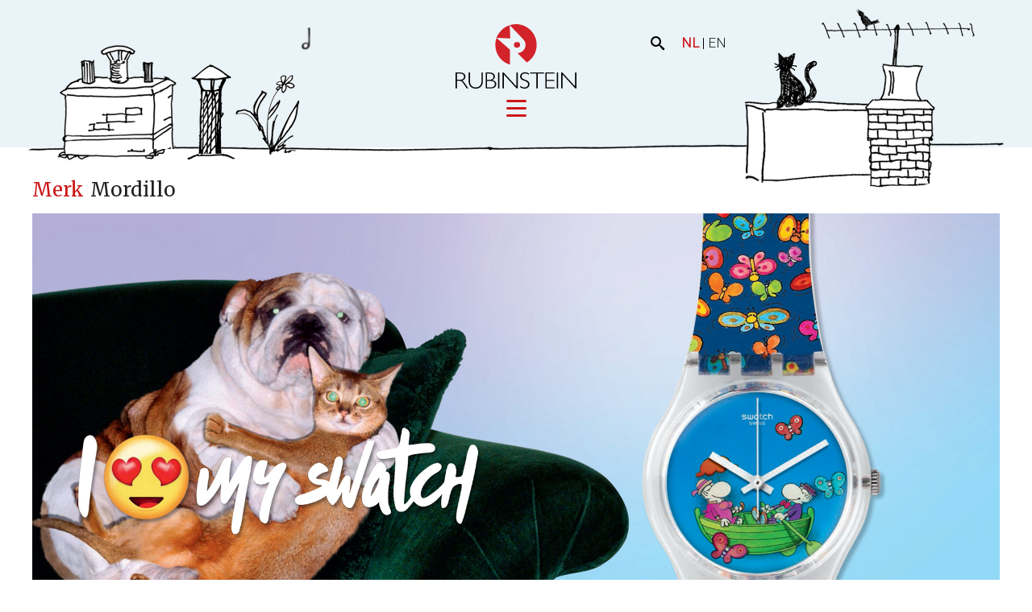

--- FILE ---
content_type: text/html; charset=UTF-8
request_url: https://www.rubinstein.nl/merken/mordillo/
body_size: 9731
content:
<!DOCTYPE html>
<!--[if IE 8 ]>    <html lang="nl-NL" class="ie8"> <![endif]-->
<!--[if IE 9 ]>    <html lang="nl-NL" class="ie9"> <![endif]-->
<!--[if (gt IE 9)|!(IE)]><!-->
<html lang="nl-NL">
<!--<![endif]-->
<head>
  <meta name="google-site-verification" content="PFNFJqyUmAyNAKgl2bsW7uO0ZYIu0VYu35nx3eDjLhc" />
  <meta charset="UTF-8" />
  <meta http-equiv="X-UA-Compatible" content="IE=edge">
  
  <meta name="viewport" content="width=device-width, initial-scale=1, user-scalable=no">
  <meta name="format-detection" content="telephone=no">
  <link rel="apple-touch-icon" sizes="57x57" href="https://www.rubinstein.nl/wp-content/themes/rubinstein/img/favicon/apple-icon-57x57.png">
  <link rel="apple-touch-icon" sizes="60x60" href="https://www.rubinstein.nl/wp-content/themes/rubinstein/img/favicon/apple-icon-60x60.png">
  <link rel="apple-touch-icon" sizes="72x72" href="https://www.rubinstein.nl/wp-content/themes/rubinstein/img/favicon/apple-icon-72x72.png">
  <link rel="apple-touch-icon" sizes="76x76" href="https://www.rubinstein.nl/wp-content/themes/rubinstein/img/favicon/apple-icon-76x76.png">
  <link rel="apple-touch-icon" sizes="114x114" href="https://www.rubinstein.nl/wp-content/themes/rubinstein/img/favicon/apple-icon-114x114.png">
  <link rel="apple-touch-icon" sizes="120x120" href="https://www.rubinstein.nl/wp-content/themes/rubinstein/img/favicon/apple-icon-120x120.png">
  <link rel="apple-touch-icon" sizes="144x144" href="https://www.rubinstein.nl/wp-content/themes/rubinstein/img/favicon/apple-icon-144x144.png">
  <link rel="apple-touch-icon" sizes="152x152" href="https://www.rubinstein.nl/wp-content/themes/rubinstein/img/favicon/apple-icon-152x152.png">
  <link rel="apple-touch-icon" sizes="180x180" href="https://www.rubinstein.nl/wp-content/themes/rubinstein/img/favicon/apple-icon-180x180.png">
  <link rel="icon" type="image/png" sizes="192x192"  href="https://www.rubinstein.nl/wp-content/themes/rubinstein/img/favicon/android-icon-192x192.png">
  <link rel="icon" type="image/png" sizes="32x32" href="https://www.rubinstein.nl/wp-content/themes/rubinstein/img/favicon/favicon-32x32.png">
  <link rel="icon" type="image/png" sizes="96x96" href="https://www.rubinstein.nl/wp-content/themes/rubinstein/img/favicon/favicon-96x96.png">
  <link rel="icon" type="image/png" sizes="16x16" href="https://www.rubinstein.nl/wp-content/themes/rubinstein/img/favicon/favicon-16x16.png">
  <link rel="manifest" href="https://www.rubinstein.nl/wp-content/themes/rubinstein/img/favicon/manifest.json">
  <link rel="profile" href="http://gmpg.org/xfn/11" />
  <link href="https://fonts.googleapis.com/css?family=Merriweather:400,700|Roboto:300" rel="stylesheet">
  <meta name='robots' content='index, follow, max-image-preview:large, max-snippet:-1, max-video-preview:-1' />
	<style>img:is([sizes="auto" i], [sizes^="auto," i]) { contain-intrinsic-size: 3000px 1500px }</style>
	
	<!-- This site is optimized with the Yoast SEO plugin v26.4 - https://yoast.com/wordpress/plugins/seo/ -->
	<title>Mordillo | Rubinstein</title>
<link data-rocket-prefetch href="https://fonts.googleapis.com" rel="dns-prefetch">
<link data-rocket-prefetch href="https://www.googletagmanager.com" rel="dns-prefetch">
<link data-rocket-prefetch href="https://connect.facebook.net" rel="dns-prefetch"><link rel="preload" data-rocket-preload as="image" href="https://www.rubinstein.nl/wp-content/uploads/2017/07/Valentines_Day_Header.jpg" fetchpriority="high">
	<link rel="canonical" href="https://www.rubinstein.nl/merken/mordillo/" />
	<meta property="og:locale" content="nl_NL" />
	<meta property="og:type" content="article" />
	<meta property="og:title" content="Mordillo | Rubinstein" />
	<meta property="og:url" content="https://www.rubinstein.nl/merken/mordillo/" />
	<meta property="og:site_name" content="Rubinstein" />
	<meta property="article:publisher" content="https://www.facebook.com/uitgeverijrubinstein" />
	<meta property="article:modified_time" content="2025-10-09T12:48:48+00:00" />
	<meta property="og:image" content="https://www.rubinstein.nl/wp-content/uploads/2017/07/mordillo-5.png" />
	<meta property="og:image:width" content="229" />
	<meta property="og:image:height" content="387" />
	<meta property="og:image:type" content="image/png" />
	<meta name="twitter:card" content="summary_large_image" />
	<meta name="twitter:site" content="@uitgrubinstein" />
	<meta name="twitter:label1" content="Est. reading time" />
	<meta name="twitter:data1" content="5 minuten" />
	<script type="application/ld+json" class="yoast-schema-graph">{"@context":"https://schema.org","@graph":[{"@type":"WebPage","@id":"https://www.rubinstein.nl/merken/mordillo/","url":"https://www.rubinstein.nl/merken/mordillo/","name":"Mordillo | Rubinstein","isPartOf":{"@id":"https://www.rubinstein.nl/#website"},"primaryImageOfPage":{"@id":"https://www.rubinstein.nl/merken/mordillo/#primaryimage"},"image":{"@id":"https://www.rubinstein.nl/merken/mordillo/#primaryimage"},"thumbnailUrl":"https://www.rubinstein.nl/wp-content/uploads/2017/07/mordillo-5.png","datePublished":"2017-07-31T09:00:23+00:00","dateModified":"2025-10-09T12:48:48+00:00","breadcrumb":{"@id":"https://www.rubinstein.nl/merken/mordillo/#breadcrumb"},"inLanguage":"nl-NL","potentialAction":[{"@type":"ReadAction","target":["https://www.rubinstein.nl/merken/mordillo/"]}]},{"@type":"ImageObject","inLanguage":"nl-NL","@id":"https://www.rubinstein.nl/merken/mordillo/#primaryimage","url":"https://www.rubinstein.nl/wp-content/uploads/2017/07/mordillo-5.png","contentUrl":"https://www.rubinstein.nl/wp-content/uploads/2017/07/mordillo-5.png","width":229,"height":387,"caption":"Mordillo 23"},{"@type":"BreadcrumbList","@id":"https://www.rubinstein.nl/merken/mordillo/#breadcrumb","itemListElement":[{"@type":"ListItem","position":1,"name":"Home","item":"https://www.rubinstein.nl/"},{"@type":"ListItem","position":2,"name":"Mordillo"}]},{"@type":"WebSite","@id":"https://www.rubinstein.nl/#website","url":"https://www.rubinstein.nl/","name":"Rubinstein","description":"Uitgeverij Rubinstein","potentialAction":[{"@type":"SearchAction","target":{"@type":"EntryPoint","urlTemplate":"https://www.rubinstein.nl/?s={search_term_string}"},"query-input":{"@type":"PropertyValueSpecification","valueRequired":true,"valueName":"search_term_string"}}],"inLanguage":"nl-NL"}]}</script>
	<!-- / Yoast SEO plugin. -->


<link rel='stylesheet' id='baseCSS-css' href='https://www.rubinstein.nl/wp-content/themes/rubinstein/css/dist/style.css?ver=1.4' type='text/css' media='all' />
<script type="text/javascript" src="https://www.rubinstein.nl/wp-includes/js/jquery/jquery.min.js?ver=3.7.1" id="jquery-core-js"></script>
<link rel='shortlink' href='https://www.rubinstein.nl/?p=12323' />
  
    <!--[if lt IE 9]>
      <script src="http://html5shiv.googlecode.com/svn/trunk/html5.js"></script>
    <![endif]-->

  <!-- Google Tag Manager -->
  <script>(function(w,d,s,l,i){w[l]=w[l]||[];w[l].push({'gtm.start':
  new Date().getTime(),event:'gtm.js'});var f=d.getElementsByTagName(s)[0],
  j=d.createElement(s),dl=l!='dataLayer'?'&l='+l:'';j.async=true;j.src=
  'https://www.googletagmanager.com/gtm.js?id='+i+dl;f.parentNode.insertBefore(j,f);
  })(window,document,'script','dataLayer','GTM-NQV5NXF6');</script>
  <!-- End Google Tag Manager-->

<style id="rocket-lazyrender-inline-css">[data-wpr-lazyrender] {content-visibility: auto;}</style><meta name="generator" content="WP Rocket 3.20.1.2" data-wpr-features="wpr_preconnect_external_domains wpr_automatic_lazy_rendering wpr_oci" /></head>
  <body class="wp-singular merken-template-default single single-merken postid-12323 wp-theme-rubinstein">
  
  <!-- Google Tag Manager (noscript) -->
  <noscript><iframe src="https://www.googletagmanager.com/ns.html?id=GTM-NQV5NXF6"
  height="0" width="0" style="display:none;visibility:hidden"></iframe></noscript>
  <!-- End Google Tag Manager (noscript) -->

    <div  class="c-shadow-site-header">
      <div  class="c-shadow-site-header__roof h-img-container">
        <img src="https://www.rubinstein.nl/wp-content/themes/rubinstein/img/roof.png"/>
        <div  class="g-cat h-img-container">
          <img class="s-cat-body" src="https://www.rubinstein.nl/wp-content/themes/rubinstein/img/cat.png"/>
          <img class="s-cat-tail" src="https://www.rubinstein.nl/wp-content/themes/rubinstein/img/cat-tail.png"/>
          <img class="s-cat-whiskers" src="https://www.rubinstein.nl/wp-content/themes/rubinstein/img/cat-whiskers.png"/>
        </div>
      </div>
      <div  class="c-chimney-notes">
        <span class="c-note c-note--1"><span><img src="https://www.rubinstein.nl/wp-content/themes/rubinstein/img/note-a.png"/></span></span>
        <span class="c-note c-note--2"><span><img src="https://www.rubinstein.nl/wp-content/themes/rubinstein/img/note.png"/></span></span>
        <span class="c-note c-note--3"><span><img src="https://www.rubinstein.nl/wp-content/themes/rubinstein/img/note-k.png"/></span></span>
        <span class="c-note c-note--4"><span><img src="https://www.rubinstein.nl/wp-content/themes/rubinstein/img/note-large.png"/></span></span>
        <span class="c-note c-note--5"><span><img src="https://www.rubinstein.nl/wp-content/themes/rubinstein/img/note-small.png"/></span></span>
      </div>
    </div>
    <header  class="c-site-header">
      <div  class="c-site-header__inner">
        <div  class="c-site-search">
          <button class="c-toggle-search" data-js="ui-toggle-search"><span class="icon-search"></span></button>
          <form class="c-site-search-form is-hidden" method="get" action="https://www.rubinstein.nl" role="search">
            <input class="c-site-search-form__input" type="text" name="s" data-site-search/>
            <button class="c-button c-site-search-form__button" type="submit">Zoek</button>
          </form>
        </div>
        <div  class="c-language-switch">
              <span>NL</span> | <a href="https://www.rubinstein.nl/en/homepage-english-2/">EN</a>
        </div>

        <div  class="l-content-container js-total-nav-height">
          <div class="c-site-header__default">
            <a class="c-site-header__logo h-img-container" href="https://www.rubinstein.nl" title="Home">
              <img class="s-default-logo" src="https://www.rubinstein.nl/wp-content/themes/rubinstein/img/rubinstein-logo.svg" alt="Rubinstein"/>
              <img class="s-wide-logo" src="https://www.rubinstein.nl/wp-content/themes/rubinstein/img/rubinstein-logo-alternate.svg" alt="Rubinstein"/>
            </a>
            <button class="c-site-nav-button js-site-nav-toggle">
              <span class="c-site-nav-button__line c-site-nav-button__line--1"></span>
              <span class="c-site-nav-button__line c-site-nav-button__line--2"></span>
              <span class="c-site-nav-button__line c-site-nav-button__line--3"></span>
            </button>
          </div>

          <div id="js-nav-large-screen">
            <nav class="c-site-nav">
              <div class="menu-hoofdmenu-container"><ul id="menu-hoofdmenu" class="menu"><li id="menu-item-12262" class="menu-item menu-item-type-post_type menu-item-object-page menu-item-has-children menu-item-12262"><a href="https://www.rubinstein.nl/uitgeverij/"><span>Uitgeverij</span></a>
<div class="c-sub-menu"><div class="c-sub-menu__inner"><ul>
	<li id="menu-item-12257" class="menu-item menu-item-type-post_type menu-item-object-page menu-item-12257"><a href="https://www.rubinstein.nl/uitgeverij/actueel/"><span>Actueel</span></a></li>
	<li id="menu-item-12258" class="menu-item menu-item-type-post_type menu-item-object-page menu-item-12258"><a href="https://www.rubinstein.nl/uitgeverij/kinderen/"><span>Kinderen</span></a></li>
	<li id="menu-item-12259" class="menu-item menu-item-type-post_type menu-item-object-page menu-item-12259"><a href="https://www.rubinstein.nl/uitgeverij/volwassenen/"><span>Volwassenen</span></a></li>
	<li id="menu-item-25489" class="menu-item menu-item-type-post_type menu-item-object-page menu-item-25489"><a href="https://www.rubinstein.nl/uitgeverij/verwacht/"><span>Verwacht</span></a></li>
	<li id="menu-item-12261" class="menu-item menu-item-type-post_type menu-item-object-page menu-item-12261"><a href="https://www.rubinstein.nl/uitgeverij/foreign-rights/"><span>Rechten</span></a></li>
</ul></div></div>
</li>
<li id="menu-item-12267" class="menu-item menu-item-type-custom menu-item-object-custom menu-item-has-children menu-item-12267"><a href="/cases"><span>Ideeënfabriek</span></a>
<div class="c-sub-menu"><div class="c-sub-menu__inner"><ul>
	<li id="menu-item-12266" class="menu-item menu-item-type-post_type menu-item-object-page menu-item-12266"><a href="https://www.rubinstein.nl/ideeenfabriek/cases/"><span>Cases</span></a></li>
	<li id="menu-item-12265" class="menu-item menu-item-type-post_type menu-item-object-page menu-item-12265"><a href="https://www.rubinstein.nl/ideeenfabriek/samenwerken/"><span>Samenwerken</span></a></li>
</ul></div></div>
</li>
<li id="menu-item-12268" class="menu-item menu-item-type-custom menu-item-object-custom menu-item-has-children menu-item-12268"><a href="/onze-merken"><span>Licensing</span></a>
<div class="c-sub-menu"><div class="c-sub-menu__inner"><ul>
	<li id="menu-item-12271" class="menu-item menu-item-type-post_type menu-item-object-page menu-item-12271"><a href="https://www.rubinstein.nl/licensing/onze-merken/"><span>Onze merken</span></a></li>
	<li id="menu-item-12270" class="menu-item menu-item-type-post_type menu-item-object-page menu-item-12270"><a href="https://www.rubinstein.nl/licensing/uw-merk/"><span>Uw merk</span></a></li>
</ul></div></div>
</li>
<li id="menu-item-12272" class="menu-item menu-item-type-post_type menu-item-object-page menu-item-has-children menu-item-12272"><a href="https://www.rubinstein.nl/film-en-theater/"><span>Film en theater</span></a>
<div class="c-sub-menu"><div class="c-sub-menu__inner"><ul>
	<li id="menu-item-13183" class="menu-item menu-item-type-post_type menu-item-object-page menu-item-13183"><a href="https://www.rubinstein.nl/film-en-theater/onze-producties/"><span>Onze producties</span></a></li>
</ul></div></div>
</li>
<li id="menu-item-12273" class="menu-item menu-item-type-post_type menu-item-object-page menu-item-has-children menu-item-12273"><a href="https://www.rubinstein.nl/over-ons/"><span>Over ons</span></a>
<div class="c-sub-menu"><div class="c-sub-menu__inner"><ul>
	<li id="menu-item-14245" class="menu-item menu-item-type-post_type menu-item-object-page menu-item-14245"><a href="https://www.rubinstein.nl/over-ons/over-ons/"><span>Over ons</span></a></li>
	<li id="menu-item-12276" class="menu-item menu-item-type-post_type menu-item-object-page menu-item-12276"><a href="https://www.rubinstein.nl/over-ons/nieuws/"><span>Nieuws</span></a></li>
	<li id="menu-item-14207" class="menu-item menu-item-type-post_type menu-item-object-page menu-item-14207"><a href="https://www.rubinstein.nl/over-ons/manuscripten-en-stemmen/"><span>Manuscript en stem</span></a></li>
	<li id="menu-item-12274" class="menu-item menu-item-type-post_type menu-item-object-page menu-item-12274"><a href="https://www.rubinstein.nl/over-ons/contact/"><span>Contact</span></a></li>
</ul></div></div>
</li>
</ul></div>              </nav>
            </div>
          </div>
        </div>
      </header>
      <div  id="js-nav-small-screen"></div>
      <div  class="l-body-wrapper">
        <div  class="l-site-wrapper">
<main  class="l-main-content">
  <article class="c-case-detail">
    <div  class="l-content-container">
      <header class="c-case-detail__header">
        <h1 class="c-breadcrumb c-breadcrumb--large">
          <span class="c-breadcrumb__parent">Merk</span>
          <span class="c-breadcrumb__term"> Mordillo</span>
        </h1>
        <div class="c-case-detail__main-img h-img-container">
         <img fetchpriority="high" src="https://www.rubinstein.nl/wp-content/uploads/2017/07/Valentines_Day_Header.jpg" alt="Mordillo 3" title="Mordillo 3" data-item-caption="" />       </div>
     </header>
          <div class="c-case-detail-introduction">
      <div class="c-case-detail-introduction__media">

                 <div class="c-publish-card">
          <div class="h-img-container">
            <img src="https://www.rubinstein.nl/wp-content/uploads/2017/07/Mordillo-logo-base-312x250.jpg" alt="Mordillo 20" title="Mordillo 20" data-item-caption="" />          </div>
        </div>
      


    </div>
    <div class="c-case-detail-introduction__description">
            <div class="h-cms-field">
        <p>Als zoon van Spaanse emigranten, begon Guillermo Mordillo&#8217;s carrière op 14-jarige leeftijd toen hij school verliet om te tekenen. Hij illustreerde sprookjes en prentkaarten en tekende voor onder meer Paramount Pictures aan <em>Little Lulu</em> en <em>Popeye</em>. In 1963 emigreerde hij naar Europa, waar <em>Paris Match</em> zijn eerste cartoons publiceerde. Dat was het begin van zijn wereldwijde succes.</p>
<p>Tientallen kranten en tijdschriften publiceerden zijn werk en miljoenen boeken werden verkocht. Een paar honderd van zijn humoristische illustraties met de dikneuzige mannetjes en vrouwtjes werden geanimeerd en over de hele wereld uitgezonden. Ze prijken op posters, puzzels, kalenders, agenda’s, kleding, tassen en apps. Zelfs een hele veerboot werd in Italië gedecoreerd met een ontwerp van Mordillo. Altijd is er wel ergens ter wereld een tentoonstelling met zijn cartoons.</p>
                 <p>Zie ook: <a href="http://www.mordillo.com" target="_blank">http://www.mordillo.com</a></p>
              </div>
            
<div class="c-sharebar">
  <span class="c-sharebar__label">Delen</span>
    <ul class="l-social-list">
      <li class="l-social-item"><a class="c-social-link js-share-facebook" href="#" target="_blank"><span class="icon-twitter"></span></a></li>
      <li class="l-social-item"><a class="c-social-link js-share-twitter" href="#" target="_blank"><span class="icon-facebook"></span></a></li>
      <li class="l-social-item"><a class="c-social-link js-share-mail" href="#" target="_blank"><span class="icon-mail"></span></a></li>
    </ul>
      <!-- <a class="c-sharebar__item js-share-whatsapp" href="#" data-action="share/whatsapp/share" target="_blank"><span class="icon-whatsapp"></a> -->
</div>

  <script>

    var facebookShareUrl = 'https://www.facebook.com/sharer/sharer.php?u='+encodeURIComponent(window.location.href);
    document.getElementsByClassName("js-share-facebook")[0].setAttribute("href", facebookShareUrl);

    var twitterShareUrl ='http://twitter.com/share?url='+ encodeURIComponent(window.location.href);
    document.getElementsByClassName("js-share-twitter")[0].setAttribute("href", twitterShareUrl);

    // var whatsappShareUrl ='whatsapp://send?text='+ encodeURIComponent(window.location.href);
    // document.getElementsByClassName("js-share-whatsapp")[0].setAttribute("href", whatsappShareUrl);

  </script>

      </div>
  </div>
</div>



  <div class="c-case-detail-facts">
    <div class="l-content-container l-content-container--relative">
      <div class="c-case-detail-facts-container">
        <div class="c-case-detail__illustration c-case-detail__illustration--table h-img-container">
          <img src="https://www.rubinstein.nl/wp-content/themes/rubinstein/img/table.png" alt="Tafel"/>
        </div>
        <div class="c-case-detail-facts__description">
                      <h2 class="c-case-detail-facts__title">Facts</h2>
            <ul class="l-bullet-list">
                              <li class="l-bullet-list-item">
                  Rubinstein beheert wereldwijd de rechten van Mordillo                </li>
                              <li class="l-bullet-list-item">
                  Ruim 3.000 cartoons beschikbaar                </li>
                              <li class="l-bullet-list-item">
                  Cartoons uitgegeven in meer dan 30 landen                </li>
                          </ul>
                  </div>
      </div>
    </div>
  </div>

  <div class="c-case-detail-keywords">
    <div class="l-content-container l-content-container--relative">
      <div class="c-case-detail-keywords-container">
        <div class="c-case-detail-keywords__description">
                      <h2 class="c-case-detail-keywords__title">Keywords</h2>
            <ul class="l-bullet-list">
                              <li class="l-bullet-list-item l-bullet-list-item--inline">
                  humor                </li>
                              <li class="l-bullet-list-item l-bullet-list-item--inline">
                  cartoons                </li>
                              <li class="l-bullet-list-item l-bullet-list-item--inline">
                  zonder woorden                </li>
                              <li class="l-bullet-list-item l-bullet-list-item--inline">
                  dieren en natuur                </li>
                              <li class="l-bullet-list-item l-bullet-list-item--inline">
                  onderwerpen: architectuur, liefde, golf en voetbal                </li>
                              <li class="l-bullet-list-item l-bullet-list-item--inline">
                  Argentijns                </li>
                              <li class="l-bullet-list-item l-bullet-list-item--inline">
                  al 50 jaar geliefd en bewonderd                </li>
                              <li class="l-bullet-list-item l-bullet-list-item--inline">
                  wereldwijd bekend                </li>
                              <li class="l-bullet-list-item l-bullet-list-item--inline">
                  voor volwassenen en kinderen                </li>
                              <li class="l-bullet-list-item l-bullet-list-item--inline">
                  kleurrijk                </li>
                          </ul>
                  </div>
        <div class="c-case-detail__illustration c-case-detail__illustration--ladder-end h-img-container">
          <img src="https://www.rubinstein.nl/wp-content/themes/rubinstein/img/ladder-end.png" alt="Ladder"/>
        </div>
      </div>
    </div>
  </div>

  <div class="c-case-detail-books c-case-detail-books--brand">
    <div class="l-content-container l-content-container--relative">
      <div class="l-wallpaper l-wallpaper--dry js-unveil"></div>
      <div class="c-case-detail-books__gallery">
        <ul class="l-wall-frames js-masonry">
                      <li class="l-wall-frames-item js-unveil">
              <div class="c-frame">
                <span class="c-frame__nail"></span>
                <div class="c-frame__inner">
                  <span class="c-frame__attachment"></span>
                  <div class="c-frame__wrapper">
                    <span class="c-frame__top"></span>
                    <div class="c-frame__img h-img-container">
                      <img src="https://www.rubinstein.nl/wp-content/uploads/2017/07/Merchandising-overview-Italy-420x230.jpg" alt="Mordillo 11" />
                    </div>
                    <span class="c-frame__bottom"></span>
                  </div>
                </div>
              </div>
            </li>
                      <li class="l-wall-frames-item js-unveil">
              <div class="c-frame">
                <span class="c-frame__nail"></span>
                <div class="c-frame__inner">
                  <span class="c-frame__attachment"></span>
                  <div class="c-frame__wrapper">
                    <span class="c-frame__top"></span>
                    <div class="c-frame__img h-img-container">
                      <img src="https://www.rubinstein.nl/wp-content/uploads/2017/07/bedlinen-by-ManifattureCotoniere-Italy2004.jpg" alt="Mordillo 16" />
                    </div>
                    <span class="c-frame__bottom"></span>
                  </div>
                </div>
              </div>
            </li>
                      <li class="l-wall-frames-item js-unveil">
              <div class="c-frame">
                <span class="c-frame__nail"></span>
                <div class="c-frame__inner">
                  <span class="c-frame__attachment"></span>
                  <div class="c-frame__wrapper">
                    <span class="c-frame__top"></span>
                    <div class="c-frame__img h-img-container">
                      <img src="https://www.rubinstein.nl/wp-content/uploads/2017/07/Puzzleball-by-Ravensburger-Germany-420x420.jpg" alt="Mordillo 8" />
                    </div>
                    <span class="c-frame__bottom"></span>
                  </div>
                </div>
              </div>
            </li>
                      <li class="l-wall-frames-item js-unveil">
              <div class="c-frame">
                <span class="c-frame__nail"></span>
                <div class="c-frame__inner">
                  <span class="c-frame__attachment"></span>
                  <div class="c-frame__wrapper">
                    <span class="c-frame__top"></span>
                    <div class="c-frame__img h-img-container">
                      <img src="https://www.rubinstein.nl/wp-content/uploads/2017/07/pensetScenium-by-Montblanc-Germany-2004-420x315.jpg" alt="Mordillo 10" />
                    </div>
                    <span class="c-frame__bottom"></span>
                  </div>
                </div>
              </div>
            </li>
                      <li class="l-wall-frames-item js-unveil">
              <div class="c-frame">
                <span class="c-frame__nail"></span>
                <div class="c-frame__inner">
                  <span class="c-frame__attachment"></span>
                  <div class="c-frame__wrapper">
                    <span class="c-frame__top"></span>
                    <div class="c-frame__img h-img-container">
                      <img src="https://www.rubinstein.nl/wp-content/uploads/2017/07/iCow-puzzle-Heye-Verlag-420x476.jpg" alt="Mordillo 13" />
                    </div>
                    <span class="c-frame__bottom"></span>
                  </div>
                </div>
              </div>
            </li>
                      <li class="l-wall-frames-item js-unveil">
              <div class="c-frame">
                <span class="c-frame__nail"></span>
                <div class="c-frame__inner">
                  <span class="c-frame__attachment"></span>
                  <div class="c-frame__wrapper">
                    <span class="c-frame__top"></span>
                    <div class="c-frame__img h-img-container">
                      <img src="https://www.rubinstein.nl/wp-content/uploads/2017/07/Ferryboat-Moby-Love-II-Italy.jpg" alt="Mordillo 12" />
                    </div>
                    <span class="c-frame__bottom"></span>
                  </div>
                </div>
              </div>
            </li>
                      <li class="l-wall-frames-item js-unveil">
              <div class="c-frame">
                <span class="c-frame__nail"></span>
                <div class="c-frame__inner">
                  <span class="c-frame__attachment"></span>
                  <div class="c-frame__wrapper">
                    <span class="c-frame__top"></span>
                    <div class="c-frame__img h-img-container">
                      <img src="https://www.rubinstein.nl/wp-content/uploads/2017/07/Eurostil-Tshirt-Italie-420x516.jpg" alt="Mordillo 15" />
                    </div>
                    <span class="c-frame__bottom"></span>
                  </div>
                </div>
              </div>
            </li>
                      <li class="l-wall-frames-item js-unveil">
              <div class="c-frame">
                <span class="c-frame__nail"></span>
                <div class="c-frame__inner">
                  <span class="c-frame__attachment"></span>
                  <div class="c-frame__wrapper">
                    <span class="c-frame__top"></span>
                    <div class="c-frame__img h-img-container">
                      <img src="https://www.rubinstein.nl/wp-content/uploads/2017/07/Bronze-statue-by-Ars-Mundi-Germany-420x457.jpg" alt="Mordillo 14" />
                    </div>
                    <span class="c-frame__bottom"></span>
                  </div>
                </div>
              </div>
            </li>
                      <li class="l-wall-frames-item js-unveil">
              <div class="c-frame">
                <span class="c-frame__nail"></span>
                <div class="c-frame__inner">
                  <span class="c-frame__attachment"></span>
                  <div class="c-frame__wrapper">
                    <span class="c-frame__top"></span>
                    <div class="c-frame__img h-img-container">
                      <img src="https://www.rubinstein.nl/wp-content/uploads/2017/07/Valentines_Day_Header-420x236.jpg" alt="Mordillo 3" />
                    </div>
                    <span class="c-frame__bottom"></span>
                  </div>
                </div>
              </div>
            </li>
                  </ul>
        <span class="c-chain js-unveil"></span>
      </div>
    </div>
    <div class="c-case-detail__illustration c-case-detail__illustration--ladder-start h-img-container">
      <img src="https://www.rubinstein.nl/wp-content/themes/rubinstein/img/ladder-start.png" alt="Ladder"/>
    </div>
  </div>
  
      <div class="c-case-detail-collaboration">
    <span class="c-chain c-chain--collaboration js-unveil"></span>
    <div class="l-content-container">
            <div class="c-collaboration-block js-unveil">
        <div class="c-collaboration-block__inner">
          <div class="c-collaboration-block__description">
            <header class="c-collaboration-block__header">
              <span class="c-collaboration-block__label">Samenwerking:</span>
              <h2 class="c-collaboration-block__title"><span>Athesia voorheen KV Heye Verlag</span> en Rubinstein</h2> 
            </header>
            <p class="c-collaboration-block__body">Een van 's werelds grootste kalender- en puzzelproducenten en Mordillo's merchandising partner vanaf het begin. Maakten van pluche, stationary en puzzels tot rugzakken, artprints en boeken. </p>
                      </div>
                      <div class="c-collaboration-block__img">
              <div class="c-collaboration-block__product h-img-container">
                <img src="https://www.rubinstein.nl/wp-content/uploads/2017/07/mordillo-2-355x250.png" alt="Mordillo" title="Mordillo" data-item-caption="" />              </div>
              <div class="c-collaboration-block__pedestal h-img-container">
                <img src="https://www.rubinstein.nl/wp-content/themes/rubinstein/img/shelf-1.png" alt="Plankje"/>
              </div>
            </div>
                  </div>
      </div>
                <div class="c-collaboration-block js-unveil">
        <div class="c-collaboration-block__inner">
          <div class="c-collaboration-block__description">
            <header class="c-collaboration-block__header">
              <span class="c-collaboration-block__label">Samenwerking:</span>
              <h2 class="c-collaboration-block__title"><span>Swatch</span> en Rubinstein</h2> 
            </header>
            <p class="c-collaboration-block__body">Swatch Group koos Mordillo om het Valentijns horloge van 2017 te maken. Guillermo Mordillo verzorgde een aantal ontwerpen en het horloge kwam in januari 2017 op de markt! De limited edition was binnen een paar weken uitverkocht.</p>
                      </div>
                      <div class="c-collaboration-block__img">
              <div class="c-collaboration-block__product h-img-container">
                <img src="https://www.rubinstein.nl/wp-content/uploads/2017/07/Mordillo-Swatch-Valentine-2017-336x250.jpg" alt="Mordillo 4" title="Mordillo 4" data-item-caption="" />              </div>
              <div class="c-collaboration-block__pedestal h-img-container">
                <img src="https://www.rubinstein.nl/wp-content/themes/rubinstein/img/shelf-2.png" alt="Plankje"/>
              </div>
            </div>
                  </div>
      </div>
                <div class="c-collaboration-block js-unveil">
        <div class="c-collaboration-block__inner">
          <div class="c-collaboration-block__description">
            <header class="c-collaboration-block__header">
              <span class="c-collaboration-block__label">Samenwerking:</span>
              <h2 class="c-collaboration-block__title"><span>GRID Animation</span> en Rubinstein</h2> 
            </header>
            <p class="c-collaboration-block__body">De succesvolle cartoons van Mordillo zullen begin 2020 de overgang naar het scherm maken. In een 3D familiefilm en animatieserie worden de karakters tot leven gewekt met behulp van de meest geavanceerde animatietechniek. De Vlaamse filmproducent GRID en Rubinstein Pictures nemen de productie en distributie voor hun rekening.</p>
                      </div>
                      <div class="c-collaboration-block__img">
              <div class="c-collaboration-block__product h-img-container">
                <img src="https://www.rubinstein.nl/wp-content/uploads/2017/07/Mordillo_Jungle_00000_1-e1512999073338-279x250.jpg" alt="Mordillo 2" title="Mordillo film" data-item-caption="" />              </div>
              <div class="c-collaboration-block__pedestal h-img-container">
                <img src="https://www.rubinstein.nl/wp-content/themes/rubinstein/img/shelf-1.png" alt="Plankje"/>
              </div>
            </div>
                  </div>
      </div>
                <div class="c-collaboration-block js-unveil">
        <div class="c-collaboration-block__inner">
          <div class="c-collaboration-block__description">
            <header class="c-collaboration-block__header">
              <span class="c-collaboration-block__label">Samenwerking:</span>
              <h2 class="c-collaboration-block__title"><span>Mordillo</span> en Rubinstein</h2> 
            </header>
            <p class="c-collaboration-block__body">Het boek GOAL werd in 2014 op de markt gebracht. Het boek bevat alle voetbalcartoons van Mordillo in combinatie met citaten en werd samengesteld door Jaap de Groot, chef sport bij de Telegraaf. Zowel Mordillo als De Groot ontmoetten de legendarische voetbalheld Pelé en delen een grote passie voor deze fantastische sport! </p>
                      </div>
                      <div class="c-collaboration-block__img">
              <div class="c-collaboration-block__product h-img-container">
                <img src="https://www.rubinstein.nl/wp-content/uploads/2017/07/9789047615934-182x250.jpg" alt="Mordillo 1" title="Mordillo 1" data-item-caption="" />              </div>
              <div class="c-collaboration-block__pedestal h-img-container">
                <img src="https://www.rubinstein.nl/wp-content/themes/rubinstein/img/shelf-2.png" alt="Plankje"/>
              </div>
            </div>
                  </div>
      </div>
            </div>
</div>
<div class="c-case-detail-cta js-unveil">
  <div class="l-content-container">
    <div class="c-case-detail__illustration c-case-detail__illustration--lightbulb h-img-container">
      <img src="https://www.rubinstein.nl/wp-content/themes/rubinstein/img/lightbulb.png" alt="Lamp"/>
    </div>
    <div class="c-case-detail-cta__payoff">
      <div class="vliegtuig"><div class="h-sequence"></div></div>
      <h2 class="c-case-detail-cta__title">Goed idee? Wij doen mee.</h2>
      <div class="l-case-detail-cta__footer">
        <a class="c-case-detail-cta__button c-button c-button--red" href="mailto:idee@rubinstein.nl">
          <span>Stuur een mail aan idee@rubinstein.nl</span>
<!--                 <div class="c-case-detail-cta__graphic-wrapper">
                <div class="c-case-detail-cta__graphic h-img-container">
                  <img src="https://www.rubinstein.nl/wp-content/themes/rubinstein/img/paper-plane.png" alt="Vliegtuigje"/>
                </div>
              </div> -->
            </a>
            <div class="c-case-detail__illustration c-case-detail__illustration--paintswoosh h-img-container">
              <img src="https://www.rubinstein.nl/wp-content/themes/rubinstein/img/paintswoosh-white.png" alt="Swoosh"/>
            </div>
          </div>
        </div>
      </div>
    </div>
<div class="c-case-detail-related">
  <div class="l-content-container">
    <h2 class="c-case-detail-related__title">Meer merken</h2>
    <ol class="l-pedestal-list l-pedestal-list--case">
              <li class="l-pedestal-list-item l-pedestal-list-item--case">
          <a class="c-pedestal-book c-pedestal-book--case c-pedestal-book--1" href="https://www.rubinstein.nl/merken/de-fabeltjeskrant-uitgeverij-rubinstein-film-televisie-gouden-boekjes/">
            <h3 class="c-pedestal-book__title">De Fabeltjeskrant</h3>
            <div class="c-pedestal-book__visual">
              <div class="c-pedestal-book__img" data-book-aspect>
                <img src="https://www.rubinstein.nl/wp-content/uploads/2017/07/de-fabeltjeskrant-2-191x250.png" alt="De Fabeltjeskrant 15" title="Fabeltjeskrant" data-item-caption="" />              </div>
              <div class="c-pedestal-book__pedestal h-img-container">
                <img src="https://www.rubinstein.nl/wp-content/themes/rubinstein/img/pedestal-1.png" alt="Basis"/>
              </div>
            </div>
          </a>
        </li>
                      <li class="l-pedestal-list-item l-pedestal-list-item--case">
          <a class="c-pedestal-book c-pedestal-book--case c-pedestal-book--2" href="https://www.rubinstein.nl/merken/toonder-bommel-tom-poes-rubinstein-gouden-boekjes-olivier-ollie/">
            <h3 class="c-pedestal-book__title">Toonder Compagnie</h3>
            <div class="c-pedestal-book__visual">
              <div class="c-pedestal-book__img" data-book-aspect>
                <img src="https://www.rubinstein.nl/wp-content/uploads/2017/07/toonder-compagnie-5-277x250.png" alt="Toonder Compagnie 11" title="Toonder Compagnie 10" data-item-caption="" />              </div>
              <div class="c-pedestal-book__pedestal h-img-container">
                <img src="https://www.rubinstein.nl/wp-content/themes/rubinstein/img/pedestal-2.png" alt="Basis"/>
              </div>
            </div>
          </a>
        </li>
                  </ol>
  </div>
</div>
</article>
</main>
			<div data-wpr-lazyrender="1" class="c-footer-push"></div>
		</div>
		<footer data-wpr-lazyrender="1" class="c-site-footer">
			<div class="l-content-container">
        <!-- brochures, can be found in ACF options -->
                  <div class="c-brochure-container">
          <h3 class="c-brochure-container__title">Aanbiedingsbrochures</h3>
          <ul class="l-brochure-list">
                        <li class="l-brochure-item">
              <div class="c-brochure">
                          <div class="c-brochure__img h-img-container">
                <a href="https://www.rubinstein.nl/wp-content/uploads/2025/11/Prospectus-Voorjaar-2026-j-website-1.pdf" target="_blank">
                  <img src="https://www.rubinstein.nl/wp-content/uploads/2025/11/Prospectus-Voorjaar-2026-i-cover-kinderen-pdf-177x250.jpg" alt="Prospectus Voorjaar 2026 i &#8211; cover kinderen" title="Prospectus Voorjaar 2026 i &#8211; cover kinderen" data-item-caption="" />                </a>
              </div>
              <div class="c-brochure__description">
                <h4 class="c-brochure__title"><a href="https://www.rubinstein.nl/wp-content/uploads/2025/11/Prospectus-Voorjaar-2026-j-website-1.pdf" target="_blank">Voorjaarsaanbieding 2026</a></h4>
                <p>Blader door de PDF</p>
                <a class="c-button c-button--small c-button--orange" href="https://www.rubinstein.nl/wp-content/uploads/2025/11/Prospectus-Voorjaar-2026-j-website-1.pdf" target="_blank">Bekijk</a>
              </div>
                        </div>
            </li>
                        <li class="l-brochure-item">
              <div class="c-brochure">
                          <div class="c-brochure__img h-img-container">
                <a href="https://www.rubinstein.nl/wp-content/uploads/2025/11/Prospectus-Voorjaar-2026-UNESCO-Gouden-Boekjes-d-website.pdf" target="_blank">
                  <img src="https://www.rubinstein.nl/wp-content/uploads/2025/11/Prospectus-Voorjaar-2026-UNESCO-Gouden-Boekjes-d-cover-werelderfgoed-pdf-177x250.jpg" alt="Prospectus Voorjaar 2026 UNESCO Gouden Boekjes d &#8211; cover werelderfgoed" title="Prospectus Voorjaar 2026 UNESCO Gouden Boekjes d &#8211; cover werelderfgoed" data-item-caption="" />                </a>
              </div>
              <div class="c-brochure__description">
                <h4 class="c-brochure__title"><a href="https://www.rubinstein.nl/wp-content/uploads/2025/11/Prospectus-Voorjaar-2026-UNESCO-Gouden-Boekjes-d-website.pdf" target="_blank">Werelderfgoed Gouden Boekjes voorjaarsaanbieding 2026</a></h4>
                <p>Blader door de PDF</p>
                <a class="c-button c-button--small c-button--orange" href="https://www.rubinstein.nl/wp-content/uploads/2025/11/Prospectus-Voorjaar-2026-UNESCO-Gouden-Boekjes-d-website.pdf" target="_blank">Bekijk</a>
              </div>
                        </div>
            </li>
                        <li class="l-brochure-item">
              <div class="c-brochure">
                          <div class="c-brochure__img h-img-container">
                <a href="https://www.rubinstein.nl/wp-content/uploads/2025/07/Prospectus-Najaar-2025-i-LR-website.pdf" target="_blank">
                  <img src="https://www.rubinstein.nl/wp-content/uploads/2025/07/Prospectus-Najaar-2025-i-cover-177x250.jpg" alt="Prospectus Najaar 2025 i &#8211; cover" title="Prospectus Najaar 2025 i &#8211; cover" data-item-caption="" />                </a>
              </div>
              <div class="c-brochure__description">
                <h4 class="c-brochure__title"><a href="https://www.rubinstein.nl/wp-content/uploads/2025/07/Prospectus-Najaar-2025-i-LR-website.pdf" target="_blank">Najaarsaanbieding 2025</a></h4>
                <p>Blader door de PDF</p>
                <a class="c-button c-button--small c-button--orange" href="https://www.rubinstein.nl/wp-content/uploads/2025/07/Prospectus-Najaar-2025-i-LR-website.pdf" target="_blank">Bekijk</a>
              </div>
                        </div>
            </li>
                      </ul>
          </div>
                <div class="c-site-social">
          <h3 class="c-site-social__title">Volg onze wereld</h3>
          <ul class="l-social-list">
            <li class="l-social-item"><a class="c-social-link" href="https://www.facebook.com/uitgeverijrubinstein" target="_blank"><span class="icon-facebook"></span></a></li>                        <li class="l-social-item"><a class="c-social-link" href="https://www.instagram.com/uitgeverijrubinstein" target="_blank"><span class="icon-instagram"></span></a></li>            <li class="l-social-item"><a class="c-social-link" href="http://www.linkedin.com/company/2250161" target="_blank"><span class="icon-linkedin"></span></a></li>            <li class="l-social-item"><a class="c-social-link" href="https://www.youtube.com/@uitgeverijrubinstein3580" target="_blank"><span class="icon-youtube"></span></a></li>          </ul>
        </div>
        <div class="c-footer-nav">
          <nav class="c-site-nav">
            <div class="menu-hoofdmenu-container"><ul id="menu-hoofdmenu-1" class="menu"><li class="menu-item menu-item-type-post_type menu-item-object-page menu-item-has-children menu-item-12262"><a href="https://www.rubinstein.nl/uitgeverij/"><span>Uitgeverij</span></a>
<div class="c-sub-menu"><div class="c-sub-menu__inner"><ul>
	<li class="menu-item menu-item-type-post_type menu-item-object-page menu-item-12257"><a href="https://www.rubinstein.nl/uitgeverij/actueel/"><span>Actueel</span></a></li>
	<li class="menu-item menu-item-type-post_type menu-item-object-page menu-item-12258"><a href="https://www.rubinstein.nl/uitgeverij/kinderen/"><span>Kinderen</span></a></li>
	<li class="menu-item menu-item-type-post_type menu-item-object-page menu-item-12259"><a href="https://www.rubinstein.nl/uitgeverij/volwassenen/"><span>Volwassenen</span></a></li>
	<li class="menu-item menu-item-type-post_type menu-item-object-page menu-item-25489"><a href="https://www.rubinstein.nl/uitgeverij/verwacht/"><span>Verwacht</span></a></li>
	<li class="menu-item menu-item-type-post_type menu-item-object-page menu-item-12261"><a href="https://www.rubinstein.nl/uitgeverij/foreign-rights/"><span>Rechten</span></a></li>
</ul></div></div>
</li>
<li class="menu-item menu-item-type-custom menu-item-object-custom menu-item-has-children menu-item-12267"><a href="/cases"><span>Ideeënfabriek</span></a>
<div class="c-sub-menu"><div class="c-sub-menu__inner"><ul>
	<li class="menu-item menu-item-type-post_type menu-item-object-page menu-item-12266"><a href="https://www.rubinstein.nl/ideeenfabriek/cases/"><span>Cases</span></a></li>
	<li class="menu-item menu-item-type-post_type menu-item-object-page menu-item-12265"><a href="https://www.rubinstein.nl/ideeenfabriek/samenwerken/"><span>Samenwerken</span></a></li>
</ul></div></div>
</li>
<li class="menu-item menu-item-type-custom menu-item-object-custom menu-item-has-children menu-item-12268"><a href="/onze-merken"><span>Licensing</span></a>
<div class="c-sub-menu"><div class="c-sub-menu__inner"><ul>
	<li class="menu-item menu-item-type-post_type menu-item-object-page menu-item-12271"><a href="https://www.rubinstein.nl/licensing/onze-merken/"><span>Onze merken</span></a></li>
	<li class="menu-item menu-item-type-post_type menu-item-object-page menu-item-12270"><a href="https://www.rubinstein.nl/licensing/uw-merk/"><span>Uw merk</span></a></li>
</ul></div></div>
</li>
<li class="menu-item menu-item-type-post_type menu-item-object-page menu-item-has-children menu-item-12272"><a href="https://www.rubinstein.nl/film-en-theater/"><span>Film en theater</span></a>
<div class="c-sub-menu"><div class="c-sub-menu__inner"><ul>
	<li class="menu-item menu-item-type-post_type menu-item-object-page menu-item-13183"><a href="https://www.rubinstein.nl/film-en-theater/onze-producties/"><span>Onze producties</span></a></li>
</ul></div></div>
</li>
<li class="menu-item menu-item-type-post_type menu-item-object-page menu-item-has-children menu-item-12273"><a href="https://www.rubinstein.nl/over-ons/"><span>Over ons</span></a>
<div class="c-sub-menu"><div class="c-sub-menu__inner"><ul>
	<li class="menu-item menu-item-type-post_type menu-item-object-page menu-item-14245"><a href="https://www.rubinstein.nl/over-ons/over-ons/"><span>Over ons</span></a></li>
	<li class="menu-item menu-item-type-post_type menu-item-object-page menu-item-12276"><a href="https://www.rubinstein.nl/over-ons/nieuws/"><span>Nieuws</span></a></li>
	<li class="menu-item menu-item-type-post_type menu-item-object-page menu-item-14207"><a href="https://www.rubinstein.nl/over-ons/manuscripten-en-stemmen/"><span>Manuscript en stem</span></a></li>
	<li class="menu-item menu-item-type-post_type menu-item-object-page menu-item-12274"><a href="https://www.rubinstein.nl/over-ons/contact/"><span>Contact</span></a></li>
</ul></div></div>
</li>
</ul></div>           </nav>
           <a class="c-site-footer__contact" href="https://www.rubinstein.nl/over-ons/contact/">Contact</a>
           <div class="c-footer-dandelion h-img-container js-unveil">
             <img class="c-footer-dandelion__plant" src="https://www.rubinstein.nl/wp-content/themes/rubinstein/img/dandelion.png"/>
             <img class="c-footer-dandelion__flower" src="https://www.rubinstein.nl/wp-content/themes/rubinstein/img/dandelion-flower.png"/>
             <img class="c-footer-dandelion__faded" src="https://www.rubinstein.nl/wp-content/themes/rubinstein/img/dandelion-faded.png"/>
             <span class="c-footer-dandelion__petals"><img src="https://www.rubinstein.nl/wp-content/themes/rubinstein/img/dandelion-petals.png"/></span>
           </div>
           <div class="c-footer-vegetation h-img-container">
              <img src="https://www.rubinstein.nl/wp-content/themes/rubinstein/img/vegetation.png"/>
           </div>
           <div class="c-footer-bicycle h-img-container">
              <img src="https://www.rubinstein.nl/wp-content/themes/rubinstein/img/bicycle.png"/>
           </div>
           <div class="footer-promo">Website door <a target="_blank" href="https://studioparkers.nl">Parkers</a></div>
         </div>
       </div>
		</footer>
	</div>
	<div  class="c-fade-filter" data-js="ui-close-all"></div>
  <div  class="c-video-lightbox">
    <div  class="c-video-lightbox__inner">
      <header  class="c-video-lightbox__header"><button class="c-button c-video-lightbox__close" data-js="ui-close-all"><span class="icon-cross"></span></button></header>
      <div  class="c-video-lightbox__main"></div>
    </div>
  </div>
  	<script type="speculationrules">
{"prefetch":[{"source":"document","where":{"and":[{"href_matches":"\/*"},{"not":{"href_matches":["\/wp-*.php","\/wp-admin\/*","\/wp-content\/uploads\/*","\/wp-content\/*","\/wp-content\/plugins\/*","\/wp-content\/themes\/rubinstein\/*","\/*\\?(.+)"]}},{"not":{"selector_matches":"a[rel~=\"nofollow\"]"}},{"not":{"selector_matches":".no-prefetch, .no-prefetch a"}}]},"eagerness":"conservative"}]}
</script>
<script type="text/javascript" id="pll_cookie_script-js-after">
/* <![CDATA[ */
(function() {
				var expirationDate = new Date();
				expirationDate.setTime( expirationDate.getTime() + 31536000 * 1000 );
				document.cookie = "pll_language=nl; expires=" + expirationDate.toUTCString() + "; path=/; secure; SameSite=Lax";
			}());
/* ]]> */
</script>
<script type="text/javascript" src="https://www.rubinstein.nl/wp-content/themes/rubinstein/js/vendor/swiper.jquery.min.js?ver=3.4.1" id="swiper-js"></script>
<script type="text/javascript" src="https://www.rubinstein.nl/wp-includes/js/imagesloaded.min.js?ver=5.0.0" id="imagesloaded-js"></script>
<script type="text/javascript" src="https://www.rubinstein.nl/wp-includes/js/masonry.min.js?ver=4.2.2" id="masonry-js"></script>
<script type="text/javascript" src="https://www.rubinstein.nl/wp-content/themes/rubinstein/js/vendor/lazyload.v2.js?ver=2.0" id="lazyload-js"></script>
<script type="text/javascript" src="https://www.rubinstein.nl/wp-content/themes/rubinstein/js/plugins.min.js?ver=1.4" id="plugins-js"></script>
<script type="text/javascript" id="general-js-extra">
/* <![CDATA[ */
var sitevars = {"site_url":"https:\/\/www.rubinstein.nl\/wp-content\/themes\/rubinstein"};
/* ]]> */
</script>
<script type="text/javascript" src="https://www.rubinstein.nl/wp-content/themes/rubinstein/js/general.min.js?ver=1.4" id="general-js"></script>
<script type="text/javascript" id="be-load-more-js-extra">
/* <![CDATA[ */
var beloadmore = {"url":"https:\/\/www.rubinstein.nl\/wp-admin\/admin-ajax.php","query":{"page":"","merken":"mordillo","post_type":"merken","name":"mordillo"}};
/* ]]> */
</script>
<script type="text/javascript" src="https://www.rubinstein.nl/wp-content/themes/rubinstein/js/load-more.min.js?ver=1.0" id="be-load-more-js"></script>
<script type="text/javascript" src="https://www.rubinstein.nl/wp-includes/js/jquery/ui/core.min.js?ver=1.13.3" id="jquery-ui-core-js"></script>
<script type="text/javascript" src="https://www.rubinstein.nl/wp-includes/js/jquery/ui/menu.min.js?ver=1.13.3" id="jquery-ui-menu-js"></script>
<script type="text/javascript" src="https://www.rubinstein.nl/wp-includes/js/dist/dom-ready.min.js?ver=f77871ff7694fffea381" id="wp-dom-ready-js"></script>
<script type="text/javascript" src="https://www.rubinstein.nl/wp-includes/js/dist/hooks.min.js?ver=4d63a3d491d11ffd8ac6" id="wp-hooks-js"></script>
<script type="text/javascript" src="https://www.rubinstein.nl/wp-includes/js/dist/i18n.min.js?ver=5e580eb46a90c2b997e6" id="wp-i18n-js"></script>
<script type="text/javascript" id="wp-i18n-js-after">
/* <![CDATA[ */
wp.i18n.setLocaleData( { 'text direction\u0004ltr': [ 'ltr' ] } );
/* ]]> */
</script>
<script type="text/javascript" id="wp-a11y-js-translations">
/* <![CDATA[ */
( function( domain, translations ) {
	var localeData = translations.locale_data[ domain ] || translations.locale_data.messages;
	localeData[""].domain = domain;
	wp.i18n.setLocaleData( localeData, domain );
} )( "default", {"translation-revision-date":"2025-11-12 09:30:06+0000","generator":"GlotPress\/4.0.3","domain":"messages","locale_data":{"messages":{"":{"domain":"messages","plural-forms":"nplurals=2; plural=n != 1;","lang":"nl"},"Notifications":["Meldingen"]}},"comment":{"reference":"wp-includes\/js\/dist\/a11y.js"}} );
/* ]]> */
</script>
<script type="text/javascript" src="https://www.rubinstein.nl/wp-includes/js/dist/a11y.min.js?ver=3156534cc54473497e14" id="wp-a11y-js"></script>
<script type="text/javascript" src="https://www.rubinstein.nl/wp-includes/js/jquery/ui/autocomplete.min.js?ver=1.13.3" id="jquery-ui-autocomplete-js"></script>
<script type="text/javascript" id="autocomplete-js-extra">
/* <![CDATA[ */
var opts = {"url":"https:\/\/www.rubinstein.nl\/wp-admin\/admin-ajax.php","query":{"page":"","merken":"mordillo","post_type":"merken","name":"mordillo"}};
/* ]]> */
</script>
<script type="text/javascript" src="https://www.rubinstein.nl/wp-content/themes/rubinstein/js/search_autocomplete.js?ver=true" id="autocomplete-js"></script>
    </body>
</html>

<!-- This website is like a Rocket, isn't it? Performance optimized by WP Rocket. Learn more: https://wp-rocket.me - Debug: cached@1768929789 -->

--- FILE ---
content_type: image/svg+xml
request_url: https://www.rubinstein.nl/wp-content/themes/rubinstein/img/rubinstein-logo.svg
body_size: 999
content:
<?xml version="1.0" encoding="utf-8"?>
<!-- Generator: Adobe Illustrator 21.0.2, SVG Export Plug-In . SVG Version: 6.00 Build 0)  -->
<svg version="1.1" id="Laag_1" xmlns="http://www.w3.org/2000/svg" xmlns:xlink="http://www.w3.org/1999/xlink" x="0px" y="0px"
	 viewBox="0 0 368.8 196.5" style="enable-background:new 0 0 368.8 196.5;" xml:space="preserve">
<style type="text/css">
	.st0{fill:#D2232A;}
</style>
<g>
	<path class="st0" d="M165.9,123.2V77.7L125,41.8l42,1.9L165.2,3c-25.4,8.1-43.9,32-43.9,60.1c0,28.4,18.8,52.4,44.6,60.3
		L165.9,123.2z"/>
	<path class="st0" d="M184.4,0c-6.7,0-13.1,1.1-19.2,3l40.5,42.2l-0.1,0c0.1,0.1,0.2,0.2,0.3,0.3c10.2,9.8,10.2,25.6,0,35.4
		c-4.7,4.6-10.9,7-17.1,7.3l28.8,28.5c17.9-11.1,29.8-31,29.8-53.6C247.5,28.2,219.3,0,184.4,0z"/>
	<ellipse class="st0" cx="187.5" cy="63" rx="9.4" ry="8.7"/>
</g>
<g>
	<path d="M4,150.4h8.4c9.4,0,13.6,4,13.6,9.5c0,5.8-4.4,9.6-13.4,9.6H4V150.4z M0,147.2v48.6h4v-23.3h6.9c6.2,0,8.2,0.8,14.3,10
		l9,13.3H39L27.3,179c-2.4-3.4-4.5-6.2-6.9-7.4c6.6-2.3,9.8-6.2,9.8-11.8c0-6.5-4.5-12.5-17.1-12.5H0z"/>
	<path d="M83.2,147.2v26.5c0,16.7-11.1,22.7-21.6,22.7c-11.6,0-21.5-7.3-21.5-21.9v-27.4h4v27.2c0,12.8,8.3,18.5,17.5,18.5
		c8.8,0,17.6-5.2,17.6-19v-26.7H83.2z"/>
	<path d="M95.9,150.4h5.4c8,0,14.2,2.3,14.2,9.7c0,5.8-3.6,9.7-14,9.7h-5.5V150.4z M91.9,147.2v48.6H107c10.5,0,17.3-4.9,17.3-12.9
		c0-6.5-4.1-10.8-11.9-12.3c5.1-2.6,7.4-6,7.4-10.8c0-5.6-3.2-12.5-17.1-12.5H91.9z M95.9,172.9h8.9c12.5,0,15.2,5.2,15.2,10
		c0,4.4-2.8,9.8-13.4,9.8H95.9V172.9z"/>
	<path d="M133.7,195.9h-4v-48.6h4V195.9z"/>
	<path d="M189.7,195.9h-3.3l-39.1-42.5v42.5h-4v-48.6h3.4l39,42.5v-42.5h4V195.9z"/>
	<path d="M223.7,153.8c-5.3-2.9-8-3.7-11.6-3.7c-6.2,0-10.9,4-10.9,9.3c0,13,24.5,6.8,24.5,23.8c0,7.5-6.6,13.3-15,13.3
		c-4.2,0-8.7-1.4-13.2-4.3v-4.4c5.7,3.9,9,5.2,13,5.2c6.1,0,10.9-4.2,10.9-9.7c0-13.8-24.5-7.8-24.5-23.8c0-7.2,6.6-12.9,14.8-12.9
		c4,0,7.9,1,11.9,3.1V153.8z"/>
	<path d="M269.8,150.4h-19.3v45.5h-4v-45.5h-19.3v-3.1h42.7V150.4z"/>
	<path d="M302.1,150.4h-24.1v19.5h23.5v3.1h-23.5v19.7h24.7v3.1h-28.7v-48.6h28.1V150.4z"/>
	<path d="M312.8,195.9h-4v-48.6h4V195.9z"/>
	<path d="M368.8,195.9h-3.3l-39.1-42.5v42.5h-4v-48.6h3.4l39,42.5v-42.5h4V195.9z"/>
</g>
</svg>


--- FILE ---
content_type: application/javascript; charset=utf-8
request_url: https://www.rubinstein.nl/wp-content/themes/rubinstein/js/search_autocomplete.js?ver=true
body_size: 441
content:
jQuery( function ($) {

  // create an jq-ui autocomplete on your selected element
  $( '.c-filter-search__input' ).autocomplete( {
     minLength: '3',
     appendTo: '.c-filter-search',
    // use a function for its source, which will return ajax response
    source: function(request, response){

      // well use opts.ajax_url which we enqueued with WP
      $.post( opts.url, {
            action: 'search_autocomplete',            // our action is called search
            term: request.term           // and we get the term com jq-ui
        }, function(data) {
          // when we get data from ajax, we pass it onto jq-ui autocomplete
          //response(data);
            response($.map(data, function(item) {
                return $('<span></span>').html(item.label).text();
            }));
        }, 'json'
      );
    },
    // next, is the select behaviour
    // on select do your action
    select: function(evt, ui) {
      //evt.preventDefault();

      // here you can call another AJAX action to save the option
      // or whatever

    },
  } );
} ( jQuery ) );